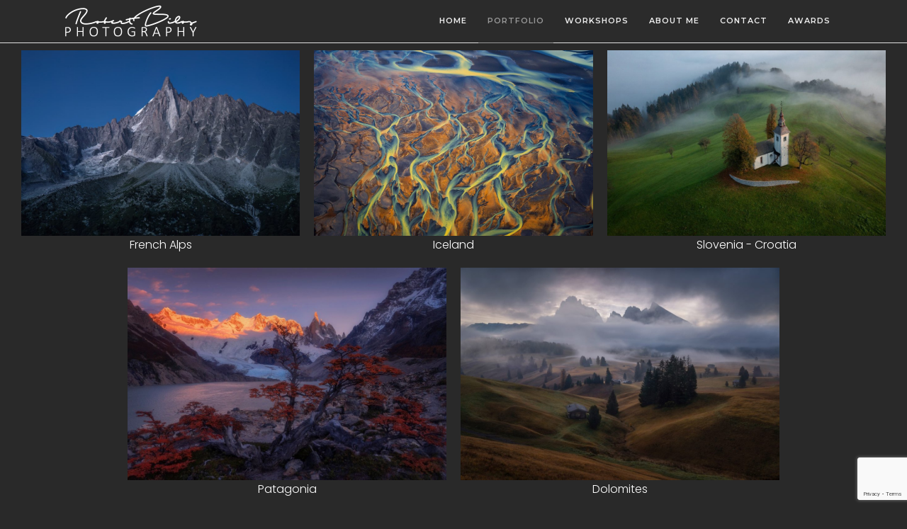

--- FILE ---
content_type: text/html; charset=utf-8
request_url: https://www.google.com/recaptcha/api2/anchor?ar=1&k=6Lc9XZoUAAAAADGgwhMnGCQb0uK9TcxZAjXutUCh&co=aHR0cHM6Ly9yb2JlcnRiaWxvcy5jb206NDQz&hl=en&v=9TiwnJFHeuIw_s0wSd3fiKfN&size=invisible&anchor-ms=20000&execute-ms=30000&cb=py8khpmrokn1
body_size: 48321
content:
<!DOCTYPE HTML><html dir="ltr" lang="en"><head><meta http-equiv="Content-Type" content="text/html; charset=UTF-8">
<meta http-equiv="X-UA-Compatible" content="IE=edge">
<title>reCAPTCHA</title>
<style type="text/css">
/* cyrillic-ext */
@font-face {
  font-family: 'Roboto';
  font-style: normal;
  font-weight: 400;
  font-stretch: 100%;
  src: url(//fonts.gstatic.com/s/roboto/v48/KFO7CnqEu92Fr1ME7kSn66aGLdTylUAMa3GUBHMdazTgWw.woff2) format('woff2');
  unicode-range: U+0460-052F, U+1C80-1C8A, U+20B4, U+2DE0-2DFF, U+A640-A69F, U+FE2E-FE2F;
}
/* cyrillic */
@font-face {
  font-family: 'Roboto';
  font-style: normal;
  font-weight: 400;
  font-stretch: 100%;
  src: url(//fonts.gstatic.com/s/roboto/v48/KFO7CnqEu92Fr1ME7kSn66aGLdTylUAMa3iUBHMdazTgWw.woff2) format('woff2');
  unicode-range: U+0301, U+0400-045F, U+0490-0491, U+04B0-04B1, U+2116;
}
/* greek-ext */
@font-face {
  font-family: 'Roboto';
  font-style: normal;
  font-weight: 400;
  font-stretch: 100%;
  src: url(//fonts.gstatic.com/s/roboto/v48/KFO7CnqEu92Fr1ME7kSn66aGLdTylUAMa3CUBHMdazTgWw.woff2) format('woff2');
  unicode-range: U+1F00-1FFF;
}
/* greek */
@font-face {
  font-family: 'Roboto';
  font-style: normal;
  font-weight: 400;
  font-stretch: 100%;
  src: url(//fonts.gstatic.com/s/roboto/v48/KFO7CnqEu92Fr1ME7kSn66aGLdTylUAMa3-UBHMdazTgWw.woff2) format('woff2');
  unicode-range: U+0370-0377, U+037A-037F, U+0384-038A, U+038C, U+038E-03A1, U+03A3-03FF;
}
/* math */
@font-face {
  font-family: 'Roboto';
  font-style: normal;
  font-weight: 400;
  font-stretch: 100%;
  src: url(//fonts.gstatic.com/s/roboto/v48/KFO7CnqEu92Fr1ME7kSn66aGLdTylUAMawCUBHMdazTgWw.woff2) format('woff2');
  unicode-range: U+0302-0303, U+0305, U+0307-0308, U+0310, U+0312, U+0315, U+031A, U+0326-0327, U+032C, U+032F-0330, U+0332-0333, U+0338, U+033A, U+0346, U+034D, U+0391-03A1, U+03A3-03A9, U+03B1-03C9, U+03D1, U+03D5-03D6, U+03F0-03F1, U+03F4-03F5, U+2016-2017, U+2034-2038, U+203C, U+2040, U+2043, U+2047, U+2050, U+2057, U+205F, U+2070-2071, U+2074-208E, U+2090-209C, U+20D0-20DC, U+20E1, U+20E5-20EF, U+2100-2112, U+2114-2115, U+2117-2121, U+2123-214F, U+2190, U+2192, U+2194-21AE, U+21B0-21E5, U+21F1-21F2, U+21F4-2211, U+2213-2214, U+2216-22FF, U+2308-230B, U+2310, U+2319, U+231C-2321, U+2336-237A, U+237C, U+2395, U+239B-23B7, U+23D0, U+23DC-23E1, U+2474-2475, U+25AF, U+25B3, U+25B7, U+25BD, U+25C1, U+25CA, U+25CC, U+25FB, U+266D-266F, U+27C0-27FF, U+2900-2AFF, U+2B0E-2B11, U+2B30-2B4C, U+2BFE, U+3030, U+FF5B, U+FF5D, U+1D400-1D7FF, U+1EE00-1EEFF;
}
/* symbols */
@font-face {
  font-family: 'Roboto';
  font-style: normal;
  font-weight: 400;
  font-stretch: 100%;
  src: url(//fonts.gstatic.com/s/roboto/v48/KFO7CnqEu92Fr1ME7kSn66aGLdTylUAMaxKUBHMdazTgWw.woff2) format('woff2');
  unicode-range: U+0001-000C, U+000E-001F, U+007F-009F, U+20DD-20E0, U+20E2-20E4, U+2150-218F, U+2190, U+2192, U+2194-2199, U+21AF, U+21E6-21F0, U+21F3, U+2218-2219, U+2299, U+22C4-22C6, U+2300-243F, U+2440-244A, U+2460-24FF, U+25A0-27BF, U+2800-28FF, U+2921-2922, U+2981, U+29BF, U+29EB, U+2B00-2BFF, U+4DC0-4DFF, U+FFF9-FFFB, U+10140-1018E, U+10190-1019C, U+101A0, U+101D0-101FD, U+102E0-102FB, U+10E60-10E7E, U+1D2C0-1D2D3, U+1D2E0-1D37F, U+1F000-1F0FF, U+1F100-1F1AD, U+1F1E6-1F1FF, U+1F30D-1F30F, U+1F315, U+1F31C, U+1F31E, U+1F320-1F32C, U+1F336, U+1F378, U+1F37D, U+1F382, U+1F393-1F39F, U+1F3A7-1F3A8, U+1F3AC-1F3AF, U+1F3C2, U+1F3C4-1F3C6, U+1F3CA-1F3CE, U+1F3D4-1F3E0, U+1F3ED, U+1F3F1-1F3F3, U+1F3F5-1F3F7, U+1F408, U+1F415, U+1F41F, U+1F426, U+1F43F, U+1F441-1F442, U+1F444, U+1F446-1F449, U+1F44C-1F44E, U+1F453, U+1F46A, U+1F47D, U+1F4A3, U+1F4B0, U+1F4B3, U+1F4B9, U+1F4BB, U+1F4BF, U+1F4C8-1F4CB, U+1F4D6, U+1F4DA, U+1F4DF, U+1F4E3-1F4E6, U+1F4EA-1F4ED, U+1F4F7, U+1F4F9-1F4FB, U+1F4FD-1F4FE, U+1F503, U+1F507-1F50B, U+1F50D, U+1F512-1F513, U+1F53E-1F54A, U+1F54F-1F5FA, U+1F610, U+1F650-1F67F, U+1F687, U+1F68D, U+1F691, U+1F694, U+1F698, U+1F6AD, U+1F6B2, U+1F6B9-1F6BA, U+1F6BC, U+1F6C6-1F6CF, U+1F6D3-1F6D7, U+1F6E0-1F6EA, U+1F6F0-1F6F3, U+1F6F7-1F6FC, U+1F700-1F7FF, U+1F800-1F80B, U+1F810-1F847, U+1F850-1F859, U+1F860-1F887, U+1F890-1F8AD, U+1F8B0-1F8BB, U+1F8C0-1F8C1, U+1F900-1F90B, U+1F93B, U+1F946, U+1F984, U+1F996, U+1F9E9, U+1FA00-1FA6F, U+1FA70-1FA7C, U+1FA80-1FA89, U+1FA8F-1FAC6, U+1FACE-1FADC, U+1FADF-1FAE9, U+1FAF0-1FAF8, U+1FB00-1FBFF;
}
/* vietnamese */
@font-face {
  font-family: 'Roboto';
  font-style: normal;
  font-weight: 400;
  font-stretch: 100%;
  src: url(//fonts.gstatic.com/s/roboto/v48/KFO7CnqEu92Fr1ME7kSn66aGLdTylUAMa3OUBHMdazTgWw.woff2) format('woff2');
  unicode-range: U+0102-0103, U+0110-0111, U+0128-0129, U+0168-0169, U+01A0-01A1, U+01AF-01B0, U+0300-0301, U+0303-0304, U+0308-0309, U+0323, U+0329, U+1EA0-1EF9, U+20AB;
}
/* latin-ext */
@font-face {
  font-family: 'Roboto';
  font-style: normal;
  font-weight: 400;
  font-stretch: 100%;
  src: url(//fonts.gstatic.com/s/roboto/v48/KFO7CnqEu92Fr1ME7kSn66aGLdTylUAMa3KUBHMdazTgWw.woff2) format('woff2');
  unicode-range: U+0100-02BA, U+02BD-02C5, U+02C7-02CC, U+02CE-02D7, U+02DD-02FF, U+0304, U+0308, U+0329, U+1D00-1DBF, U+1E00-1E9F, U+1EF2-1EFF, U+2020, U+20A0-20AB, U+20AD-20C0, U+2113, U+2C60-2C7F, U+A720-A7FF;
}
/* latin */
@font-face {
  font-family: 'Roboto';
  font-style: normal;
  font-weight: 400;
  font-stretch: 100%;
  src: url(//fonts.gstatic.com/s/roboto/v48/KFO7CnqEu92Fr1ME7kSn66aGLdTylUAMa3yUBHMdazQ.woff2) format('woff2');
  unicode-range: U+0000-00FF, U+0131, U+0152-0153, U+02BB-02BC, U+02C6, U+02DA, U+02DC, U+0304, U+0308, U+0329, U+2000-206F, U+20AC, U+2122, U+2191, U+2193, U+2212, U+2215, U+FEFF, U+FFFD;
}
/* cyrillic-ext */
@font-face {
  font-family: 'Roboto';
  font-style: normal;
  font-weight: 500;
  font-stretch: 100%;
  src: url(//fonts.gstatic.com/s/roboto/v48/KFO7CnqEu92Fr1ME7kSn66aGLdTylUAMa3GUBHMdazTgWw.woff2) format('woff2');
  unicode-range: U+0460-052F, U+1C80-1C8A, U+20B4, U+2DE0-2DFF, U+A640-A69F, U+FE2E-FE2F;
}
/* cyrillic */
@font-face {
  font-family: 'Roboto';
  font-style: normal;
  font-weight: 500;
  font-stretch: 100%;
  src: url(//fonts.gstatic.com/s/roboto/v48/KFO7CnqEu92Fr1ME7kSn66aGLdTylUAMa3iUBHMdazTgWw.woff2) format('woff2');
  unicode-range: U+0301, U+0400-045F, U+0490-0491, U+04B0-04B1, U+2116;
}
/* greek-ext */
@font-face {
  font-family: 'Roboto';
  font-style: normal;
  font-weight: 500;
  font-stretch: 100%;
  src: url(//fonts.gstatic.com/s/roboto/v48/KFO7CnqEu92Fr1ME7kSn66aGLdTylUAMa3CUBHMdazTgWw.woff2) format('woff2');
  unicode-range: U+1F00-1FFF;
}
/* greek */
@font-face {
  font-family: 'Roboto';
  font-style: normal;
  font-weight: 500;
  font-stretch: 100%;
  src: url(//fonts.gstatic.com/s/roboto/v48/KFO7CnqEu92Fr1ME7kSn66aGLdTylUAMa3-UBHMdazTgWw.woff2) format('woff2');
  unicode-range: U+0370-0377, U+037A-037F, U+0384-038A, U+038C, U+038E-03A1, U+03A3-03FF;
}
/* math */
@font-face {
  font-family: 'Roboto';
  font-style: normal;
  font-weight: 500;
  font-stretch: 100%;
  src: url(//fonts.gstatic.com/s/roboto/v48/KFO7CnqEu92Fr1ME7kSn66aGLdTylUAMawCUBHMdazTgWw.woff2) format('woff2');
  unicode-range: U+0302-0303, U+0305, U+0307-0308, U+0310, U+0312, U+0315, U+031A, U+0326-0327, U+032C, U+032F-0330, U+0332-0333, U+0338, U+033A, U+0346, U+034D, U+0391-03A1, U+03A3-03A9, U+03B1-03C9, U+03D1, U+03D5-03D6, U+03F0-03F1, U+03F4-03F5, U+2016-2017, U+2034-2038, U+203C, U+2040, U+2043, U+2047, U+2050, U+2057, U+205F, U+2070-2071, U+2074-208E, U+2090-209C, U+20D0-20DC, U+20E1, U+20E5-20EF, U+2100-2112, U+2114-2115, U+2117-2121, U+2123-214F, U+2190, U+2192, U+2194-21AE, U+21B0-21E5, U+21F1-21F2, U+21F4-2211, U+2213-2214, U+2216-22FF, U+2308-230B, U+2310, U+2319, U+231C-2321, U+2336-237A, U+237C, U+2395, U+239B-23B7, U+23D0, U+23DC-23E1, U+2474-2475, U+25AF, U+25B3, U+25B7, U+25BD, U+25C1, U+25CA, U+25CC, U+25FB, U+266D-266F, U+27C0-27FF, U+2900-2AFF, U+2B0E-2B11, U+2B30-2B4C, U+2BFE, U+3030, U+FF5B, U+FF5D, U+1D400-1D7FF, U+1EE00-1EEFF;
}
/* symbols */
@font-face {
  font-family: 'Roboto';
  font-style: normal;
  font-weight: 500;
  font-stretch: 100%;
  src: url(//fonts.gstatic.com/s/roboto/v48/KFO7CnqEu92Fr1ME7kSn66aGLdTylUAMaxKUBHMdazTgWw.woff2) format('woff2');
  unicode-range: U+0001-000C, U+000E-001F, U+007F-009F, U+20DD-20E0, U+20E2-20E4, U+2150-218F, U+2190, U+2192, U+2194-2199, U+21AF, U+21E6-21F0, U+21F3, U+2218-2219, U+2299, U+22C4-22C6, U+2300-243F, U+2440-244A, U+2460-24FF, U+25A0-27BF, U+2800-28FF, U+2921-2922, U+2981, U+29BF, U+29EB, U+2B00-2BFF, U+4DC0-4DFF, U+FFF9-FFFB, U+10140-1018E, U+10190-1019C, U+101A0, U+101D0-101FD, U+102E0-102FB, U+10E60-10E7E, U+1D2C0-1D2D3, U+1D2E0-1D37F, U+1F000-1F0FF, U+1F100-1F1AD, U+1F1E6-1F1FF, U+1F30D-1F30F, U+1F315, U+1F31C, U+1F31E, U+1F320-1F32C, U+1F336, U+1F378, U+1F37D, U+1F382, U+1F393-1F39F, U+1F3A7-1F3A8, U+1F3AC-1F3AF, U+1F3C2, U+1F3C4-1F3C6, U+1F3CA-1F3CE, U+1F3D4-1F3E0, U+1F3ED, U+1F3F1-1F3F3, U+1F3F5-1F3F7, U+1F408, U+1F415, U+1F41F, U+1F426, U+1F43F, U+1F441-1F442, U+1F444, U+1F446-1F449, U+1F44C-1F44E, U+1F453, U+1F46A, U+1F47D, U+1F4A3, U+1F4B0, U+1F4B3, U+1F4B9, U+1F4BB, U+1F4BF, U+1F4C8-1F4CB, U+1F4D6, U+1F4DA, U+1F4DF, U+1F4E3-1F4E6, U+1F4EA-1F4ED, U+1F4F7, U+1F4F9-1F4FB, U+1F4FD-1F4FE, U+1F503, U+1F507-1F50B, U+1F50D, U+1F512-1F513, U+1F53E-1F54A, U+1F54F-1F5FA, U+1F610, U+1F650-1F67F, U+1F687, U+1F68D, U+1F691, U+1F694, U+1F698, U+1F6AD, U+1F6B2, U+1F6B9-1F6BA, U+1F6BC, U+1F6C6-1F6CF, U+1F6D3-1F6D7, U+1F6E0-1F6EA, U+1F6F0-1F6F3, U+1F6F7-1F6FC, U+1F700-1F7FF, U+1F800-1F80B, U+1F810-1F847, U+1F850-1F859, U+1F860-1F887, U+1F890-1F8AD, U+1F8B0-1F8BB, U+1F8C0-1F8C1, U+1F900-1F90B, U+1F93B, U+1F946, U+1F984, U+1F996, U+1F9E9, U+1FA00-1FA6F, U+1FA70-1FA7C, U+1FA80-1FA89, U+1FA8F-1FAC6, U+1FACE-1FADC, U+1FADF-1FAE9, U+1FAF0-1FAF8, U+1FB00-1FBFF;
}
/* vietnamese */
@font-face {
  font-family: 'Roboto';
  font-style: normal;
  font-weight: 500;
  font-stretch: 100%;
  src: url(//fonts.gstatic.com/s/roboto/v48/KFO7CnqEu92Fr1ME7kSn66aGLdTylUAMa3OUBHMdazTgWw.woff2) format('woff2');
  unicode-range: U+0102-0103, U+0110-0111, U+0128-0129, U+0168-0169, U+01A0-01A1, U+01AF-01B0, U+0300-0301, U+0303-0304, U+0308-0309, U+0323, U+0329, U+1EA0-1EF9, U+20AB;
}
/* latin-ext */
@font-face {
  font-family: 'Roboto';
  font-style: normal;
  font-weight: 500;
  font-stretch: 100%;
  src: url(//fonts.gstatic.com/s/roboto/v48/KFO7CnqEu92Fr1ME7kSn66aGLdTylUAMa3KUBHMdazTgWw.woff2) format('woff2');
  unicode-range: U+0100-02BA, U+02BD-02C5, U+02C7-02CC, U+02CE-02D7, U+02DD-02FF, U+0304, U+0308, U+0329, U+1D00-1DBF, U+1E00-1E9F, U+1EF2-1EFF, U+2020, U+20A0-20AB, U+20AD-20C0, U+2113, U+2C60-2C7F, U+A720-A7FF;
}
/* latin */
@font-face {
  font-family: 'Roboto';
  font-style: normal;
  font-weight: 500;
  font-stretch: 100%;
  src: url(//fonts.gstatic.com/s/roboto/v48/KFO7CnqEu92Fr1ME7kSn66aGLdTylUAMa3yUBHMdazQ.woff2) format('woff2');
  unicode-range: U+0000-00FF, U+0131, U+0152-0153, U+02BB-02BC, U+02C6, U+02DA, U+02DC, U+0304, U+0308, U+0329, U+2000-206F, U+20AC, U+2122, U+2191, U+2193, U+2212, U+2215, U+FEFF, U+FFFD;
}
/* cyrillic-ext */
@font-face {
  font-family: 'Roboto';
  font-style: normal;
  font-weight: 900;
  font-stretch: 100%;
  src: url(//fonts.gstatic.com/s/roboto/v48/KFO7CnqEu92Fr1ME7kSn66aGLdTylUAMa3GUBHMdazTgWw.woff2) format('woff2');
  unicode-range: U+0460-052F, U+1C80-1C8A, U+20B4, U+2DE0-2DFF, U+A640-A69F, U+FE2E-FE2F;
}
/* cyrillic */
@font-face {
  font-family: 'Roboto';
  font-style: normal;
  font-weight: 900;
  font-stretch: 100%;
  src: url(//fonts.gstatic.com/s/roboto/v48/KFO7CnqEu92Fr1ME7kSn66aGLdTylUAMa3iUBHMdazTgWw.woff2) format('woff2');
  unicode-range: U+0301, U+0400-045F, U+0490-0491, U+04B0-04B1, U+2116;
}
/* greek-ext */
@font-face {
  font-family: 'Roboto';
  font-style: normal;
  font-weight: 900;
  font-stretch: 100%;
  src: url(//fonts.gstatic.com/s/roboto/v48/KFO7CnqEu92Fr1ME7kSn66aGLdTylUAMa3CUBHMdazTgWw.woff2) format('woff2');
  unicode-range: U+1F00-1FFF;
}
/* greek */
@font-face {
  font-family: 'Roboto';
  font-style: normal;
  font-weight: 900;
  font-stretch: 100%;
  src: url(//fonts.gstatic.com/s/roboto/v48/KFO7CnqEu92Fr1ME7kSn66aGLdTylUAMa3-UBHMdazTgWw.woff2) format('woff2');
  unicode-range: U+0370-0377, U+037A-037F, U+0384-038A, U+038C, U+038E-03A1, U+03A3-03FF;
}
/* math */
@font-face {
  font-family: 'Roboto';
  font-style: normal;
  font-weight: 900;
  font-stretch: 100%;
  src: url(//fonts.gstatic.com/s/roboto/v48/KFO7CnqEu92Fr1ME7kSn66aGLdTylUAMawCUBHMdazTgWw.woff2) format('woff2');
  unicode-range: U+0302-0303, U+0305, U+0307-0308, U+0310, U+0312, U+0315, U+031A, U+0326-0327, U+032C, U+032F-0330, U+0332-0333, U+0338, U+033A, U+0346, U+034D, U+0391-03A1, U+03A3-03A9, U+03B1-03C9, U+03D1, U+03D5-03D6, U+03F0-03F1, U+03F4-03F5, U+2016-2017, U+2034-2038, U+203C, U+2040, U+2043, U+2047, U+2050, U+2057, U+205F, U+2070-2071, U+2074-208E, U+2090-209C, U+20D0-20DC, U+20E1, U+20E5-20EF, U+2100-2112, U+2114-2115, U+2117-2121, U+2123-214F, U+2190, U+2192, U+2194-21AE, U+21B0-21E5, U+21F1-21F2, U+21F4-2211, U+2213-2214, U+2216-22FF, U+2308-230B, U+2310, U+2319, U+231C-2321, U+2336-237A, U+237C, U+2395, U+239B-23B7, U+23D0, U+23DC-23E1, U+2474-2475, U+25AF, U+25B3, U+25B7, U+25BD, U+25C1, U+25CA, U+25CC, U+25FB, U+266D-266F, U+27C0-27FF, U+2900-2AFF, U+2B0E-2B11, U+2B30-2B4C, U+2BFE, U+3030, U+FF5B, U+FF5D, U+1D400-1D7FF, U+1EE00-1EEFF;
}
/* symbols */
@font-face {
  font-family: 'Roboto';
  font-style: normal;
  font-weight: 900;
  font-stretch: 100%;
  src: url(//fonts.gstatic.com/s/roboto/v48/KFO7CnqEu92Fr1ME7kSn66aGLdTylUAMaxKUBHMdazTgWw.woff2) format('woff2');
  unicode-range: U+0001-000C, U+000E-001F, U+007F-009F, U+20DD-20E0, U+20E2-20E4, U+2150-218F, U+2190, U+2192, U+2194-2199, U+21AF, U+21E6-21F0, U+21F3, U+2218-2219, U+2299, U+22C4-22C6, U+2300-243F, U+2440-244A, U+2460-24FF, U+25A0-27BF, U+2800-28FF, U+2921-2922, U+2981, U+29BF, U+29EB, U+2B00-2BFF, U+4DC0-4DFF, U+FFF9-FFFB, U+10140-1018E, U+10190-1019C, U+101A0, U+101D0-101FD, U+102E0-102FB, U+10E60-10E7E, U+1D2C0-1D2D3, U+1D2E0-1D37F, U+1F000-1F0FF, U+1F100-1F1AD, U+1F1E6-1F1FF, U+1F30D-1F30F, U+1F315, U+1F31C, U+1F31E, U+1F320-1F32C, U+1F336, U+1F378, U+1F37D, U+1F382, U+1F393-1F39F, U+1F3A7-1F3A8, U+1F3AC-1F3AF, U+1F3C2, U+1F3C4-1F3C6, U+1F3CA-1F3CE, U+1F3D4-1F3E0, U+1F3ED, U+1F3F1-1F3F3, U+1F3F5-1F3F7, U+1F408, U+1F415, U+1F41F, U+1F426, U+1F43F, U+1F441-1F442, U+1F444, U+1F446-1F449, U+1F44C-1F44E, U+1F453, U+1F46A, U+1F47D, U+1F4A3, U+1F4B0, U+1F4B3, U+1F4B9, U+1F4BB, U+1F4BF, U+1F4C8-1F4CB, U+1F4D6, U+1F4DA, U+1F4DF, U+1F4E3-1F4E6, U+1F4EA-1F4ED, U+1F4F7, U+1F4F9-1F4FB, U+1F4FD-1F4FE, U+1F503, U+1F507-1F50B, U+1F50D, U+1F512-1F513, U+1F53E-1F54A, U+1F54F-1F5FA, U+1F610, U+1F650-1F67F, U+1F687, U+1F68D, U+1F691, U+1F694, U+1F698, U+1F6AD, U+1F6B2, U+1F6B9-1F6BA, U+1F6BC, U+1F6C6-1F6CF, U+1F6D3-1F6D7, U+1F6E0-1F6EA, U+1F6F0-1F6F3, U+1F6F7-1F6FC, U+1F700-1F7FF, U+1F800-1F80B, U+1F810-1F847, U+1F850-1F859, U+1F860-1F887, U+1F890-1F8AD, U+1F8B0-1F8BB, U+1F8C0-1F8C1, U+1F900-1F90B, U+1F93B, U+1F946, U+1F984, U+1F996, U+1F9E9, U+1FA00-1FA6F, U+1FA70-1FA7C, U+1FA80-1FA89, U+1FA8F-1FAC6, U+1FACE-1FADC, U+1FADF-1FAE9, U+1FAF0-1FAF8, U+1FB00-1FBFF;
}
/* vietnamese */
@font-face {
  font-family: 'Roboto';
  font-style: normal;
  font-weight: 900;
  font-stretch: 100%;
  src: url(//fonts.gstatic.com/s/roboto/v48/KFO7CnqEu92Fr1ME7kSn66aGLdTylUAMa3OUBHMdazTgWw.woff2) format('woff2');
  unicode-range: U+0102-0103, U+0110-0111, U+0128-0129, U+0168-0169, U+01A0-01A1, U+01AF-01B0, U+0300-0301, U+0303-0304, U+0308-0309, U+0323, U+0329, U+1EA0-1EF9, U+20AB;
}
/* latin-ext */
@font-face {
  font-family: 'Roboto';
  font-style: normal;
  font-weight: 900;
  font-stretch: 100%;
  src: url(//fonts.gstatic.com/s/roboto/v48/KFO7CnqEu92Fr1ME7kSn66aGLdTylUAMa3KUBHMdazTgWw.woff2) format('woff2');
  unicode-range: U+0100-02BA, U+02BD-02C5, U+02C7-02CC, U+02CE-02D7, U+02DD-02FF, U+0304, U+0308, U+0329, U+1D00-1DBF, U+1E00-1E9F, U+1EF2-1EFF, U+2020, U+20A0-20AB, U+20AD-20C0, U+2113, U+2C60-2C7F, U+A720-A7FF;
}
/* latin */
@font-face {
  font-family: 'Roboto';
  font-style: normal;
  font-weight: 900;
  font-stretch: 100%;
  src: url(//fonts.gstatic.com/s/roboto/v48/KFO7CnqEu92Fr1ME7kSn66aGLdTylUAMa3yUBHMdazQ.woff2) format('woff2');
  unicode-range: U+0000-00FF, U+0131, U+0152-0153, U+02BB-02BC, U+02C6, U+02DA, U+02DC, U+0304, U+0308, U+0329, U+2000-206F, U+20AC, U+2122, U+2191, U+2193, U+2212, U+2215, U+FEFF, U+FFFD;
}

</style>
<link rel="stylesheet" type="text/css" href="https://www.gstatic.com/recaptcha/releases/9TiwnJFHeuIw_s0wSd3fiKfN/styles__ltr.css">
<script nonce="ysLRGM-X8aXvSLRM-h8hxw" type="text/javascript">window['__recaptcha_api'] = 'https://www.google.com/recaptcha/api2/';</script>
<script type="text/javascript" src="https://www.gstatic.com/recaptcha/releases/9TiwnJFHeuIw_s0wSd3fiKfN/recaptcha__en.js" nonce="ysLRGM-X8aXvSLRM-h8hxw">
      
    </script></head>
<body><div id="rc-anchor-alert" class="rc-anchor-alert"></div>
<input type="hidden" id="recaptcha-token" value="[base64]">
<script type="text/javascript" nonce="ysLRGM-X8aXvSLRM-h8hxw">
      recaptcha.anchor.Main.init("[\x22ainput\x22,[\x22bgdata\x22,\x22\x22,\[base64]/[base64]/[base64]/[base64]/cjw8ejpyPj4+eil9Y2F0Y2gobCl7dGhyb3cgbDt9fSxIPWZ1bmN0aW9uKHcsdCx6KXtpZih3PT0xOTR8fHc9PTIwOCl0LnZbd10/dC52W3ddLmNvbmNhdCh6KTp0LnZbd109b2Yoeix0KTtlbHNle2lmKHQuYkImJnchPTMxNylyZXR1cm47dz09NjZ8fHc9PTEyMnx8dz09NDcwfHx3PT00NHx8dz09NDE2fHx3PT0zOTd8fHc9PTQyMXx8dz09Njh8fHc9PTcwfHx3PT0xODQ/[base64]/[base64]/[base64]/bmV3IGRbVl0oSlswXSk6cD09Mj9uZXcgZFtWXShKWzBdLEpbMV0pOnA9PTM/bmV3IGRbVl0oSlswXSxKWzFdLEpbMl0pOnA9PTQ/[base64]/[base64]/[base64]/[base64]\x22,\[base64]\\u003d\x22,\x22wooAbMKdYcKzMTDDlGDDmsKvPcOGa8O6ZcKAUnFHw6o2wosSw6JFcsO/w7fCqU3DlMODw4PCn8KCw5rCi8KMw6fCpsOgw7/[base64]/DgMKGw6/DjMKgwpfCnxXCnBrClHN/MFjDpSvClATCiMOlIcKVbVIvIFvChMOYOVnDtsOuw7TDuMOlDQUlwqfDhTXDrcK8w75fw6AqBsKtOsKkYMKELzfDkn3CrMOqNHFhw7d5wp50woXDqncDfkc5J8Orw6F/dDHCjcKTcMKmF8Kzw4Bfw6PDkAfCmknCtjXDgMKFGMKsGXpWCCxKSMK1CMOwFMOHJ2Q4w4/Ctn/DhMO8QsKFwrfCkcOzwrpdWsK8wo3CtibCtMKBwpDCoRV7wqROw6jCrsKdw4rCim3Dng84wrvCh8KQw4IMwr7Dmy0ewrPCr2xJCMOVLMOnw65Ew6lmw53CmMOKEA12w6xfw4nCmX7DkHHDkVHDk1gUw5lyVsK2QW/DiCACdXcgWcKEwqbCmA5lw7/DoMO7w5zDs0tHNWEew7zDomHDtUUvCwRfTsKmwpYEesOlw57DhAs5DMOQwrvCkcKIc8OfIMOZwphKTsOWHRg8WMOyw7XCpMKxwrFrw707X37CnwzDv8KAw5HDrcOhIxJrYWoxKVXDjWnCnC/DnChKwpTChkPCuDbCkMKpw40CwpY7IX9NBMOqw63Dhy00wpPCrCNAwqrCs3wHw4UGw7thw6kOwrPCjsOfLsOswpNEaXhLw5PDjF/[base64]/DoSrCnsK/W2FKwoTCgCzCpWTCtDBJPMKUSMOMDV7Dt8KKwrzDusKqTzbCgWU4L8OVG8ODwopiw7zCksO2LMKzw4nCkzPCsjjCvnEBb8KaSyMVw5XChQxHT8OmwrbCq2zDrSwswq1qwq0YI1HCpn/[base64]/CmS8/ZnQ5wqzClSfDtsKVIxswDF7DisKITB/Dmw3DgE/[base64]/CuTA6wrHCpDDCvTAgFWI1woHClCHCvMOObhVpNcOTLWnDusOnw43DgmvCocKsazQMw4Jjw4RTaSDDvXDDnMOFw7E9w6/ChA3Duyt5wrnDhSZDC0YlwoopwpzDscOrw7UYw55DZ8Owa38CAANdZkfClMKvw6JNwoM1w6nDq8O2NsKAasKmA2fCh2jDqcOhPD4xC2Rmw7lUOTrDqMKTGcKTw7TDu3LCscObwp3Dg8KvwonDrjzCpcKsUHTDocK4wqTDosKYw5/[base64]/Ckjgpwp1Bw6vDrx5swrLCkE85wpzDgFJsIsOLwr5Sw6/DsH3CuHk9wpHCpcOYw5zCosKsw7R+G1tFcGjChC19asKQWHrDq8K9bwVnTcO9wosnVzkCf8Oaw5DDkTPDmMOTZMO2WsOmJcKdw7J+QyccaAgeXDtDwqvDh0QrIQNcw45/[base64]/CuWPDpcOlw4ZBTMKzAcKlw45CAsOGA8OAw6/ClVfCrcO9w7YFb8OzVRsbCMOLwr7ClcOPw5rCoV1+wqBPw4/ChGgsHR5fwpTCuAzDmH0TS34mFRlbw5rDsh05LTVSUMKEwrcsw4TCocOTWMO8wp1IJcKVOsKPcURww5DCvCjDisKnw4XCiXvDrEHDszI+TgQHWSQZUcKJwphmw4tYMgg2w7nCoxxbw7vDmmkywohcOwzCiWAzw6vCscKhw5lcGV/[base64]/DkXhgEjoTDVEEw6jDvRFFTBLCl112wo3Di8OQw4ZpFcOhwrHDkmQoAMO2PDXCnD/CtU0zwr/CuMKtNjJlw4/DjT/CnMOYJcKdw7g0wroRw7g4V8OzO8Kbw5HCtsKwFjRRw7DDusKHw6Q4dcOgw7nCsxPCm8O/w4YwwpHDlcKywp7DpsKkw5XDqMOow5Ffw7/[base64]/w4rCvVPCmXbCm8K0UcKaMz1VCj4Ew77DhcK5w6bComVuegvCkToCEcObXkR3cTXDom7DqnEgwoY9wpQvQMKpwqhrw5ghwrRgcsO0ZW8uODbCsU/[base64]/EcKzDHnDlDh/wr5JwqPDoMOsf8K1IcO/wrlVw5bCrsKnQ8KvUsOqa8KeMRUgw4XCscKZKATCpBzDk8KHQFYidi0/LgHCmMOdM8OLw4RnA8K4w5hjNHLCoyvCnHzCgXLCncOESgvDksOKGcKNw48HXcKyBjbCuMKWFBA8VsKMIDFIw6REXMOaXS3DmsKlwojCpDVTdMKpRi0Fwqg4w5vCqsO6FMK/[base64]/wo3DnsKiZ8KJwpXCgQXCp8O+w6h5wp4qTSPDgDE5wqZ4wpVlEUFxw6fCjsKqGcOkXn/DsnQHw5/DhsOqw5rDk2NHw5jDlsKCWsKTcxZEbRnDvSU9YMKuwrrDiUA0aV1/WxvCpETDsAUrwoE0CnPDoBbDpGZbFcOuw5HCoXXDlsOiZ24Ew4tdeW1mw6nDjMOGw4ImwpsLw59Hwq7Ctzs/cXjCoGANQsOCEcKewpXDgD3DgCzDvgt8VsKWwq8qOzHCksKHwr7DmBfDisKNwo3DiRpqCBfChUHDnMKiw6Aow6HCsigxwo/Dp0sCw7fDhEQQEsK2X8KrDMKzwr5xw5fDksO/PCHDiT3ClxLDgELDqV7DuzvDpjfCg8O2BcKuIsKyJsKsYknCi0dPwprCjEoLZVoPal/Di3PDt0LCp8KVS2hUwpZKwo5mw5/DoMO7emQuw7XCucKWwofDiMKzwp3Dv8OhWXDCmyINKsOLw4jDqgM7w61ERVXDtQJ7w5XDjMKRX03DuMK6f8OtwofDrgsPbsOOwp3CmhJ8G8Osw7AFw4xyw4/DnC/DqDsMLsOfw7oQw5c4w7NvPsOjVQXDn8K1w540W8Kre8KuJ27DncKhAjgJw4s5w7DCmMKeXyLCj8OPQMOrecKHeMO3T8KcOMOqwrvCrCB/wrt9UcO2G8Klw6F9wo4PZMOyGcKmVcO2c8KGwrovfjbDrX7DmcObwovDksO4bcKfw7PCt8KDw5J5dMKlDcOiw68mwpdyw454wrd/wo3DtMO8w5/DjmUmRsKsPcKcw41Vwq/[base64]/CiU7Dmz/DgSTCvsOdwqZywrxmw6ppeB7CjcOYw4PCosKlw6HCuHvDgsKYw7FWFjU4wrInw4ETZSjCoMO/w4cKw4d2KBbDgcKpQ8KsanoFw75WK2/CuMKZwpvDjMOqaFLClSfCiMOzRsKHDcOrw67CgsKOD2xKwqTCqsK7U8KfO3HDuiDCpMOgw6EPeVTDjhjDsMO4w63Dt3EKZsOjw5wiw4wLwo9cT0F9Bx4ew6HDmRgMFMKywq5FwqB1wrbCuMKMw67CpGgRwqMFwoUfSmhxwqt6wr0Awr7DijcSw5/CusO+wqZ1V8KTAsOqwowww4PChA/[base64]/w6QzNMOhw5bCsMOwH8OVSEnDgnoOf2FzZTvDmCrCmcKiPlJZwqHCiWJPwr3CssOVw4vDocKuBE7Cm3fDjw7DvHxMA8OYKBY6wqzCi8OdNMOaGEYRSMKnw5oXw4PDhcOILMKvdBHCnB3CvsK3PMO3AMK4w4csw7/[base64]/[base64]/w7/CncOTwphHw6TDg8KAw6zCtMKxAX5SN8Oow5xsw4HDnCFQJTrDuHMuF8OTw7zDmsOww6obYsOCAMOkZsK0w5zCgD8TJ8OAw4/Cr3vDjcOiHRUIwq/CshwFEsKxZR/[base64]/AMOfE8KUHSd+w5V4w5LDhcOCw6wFTMOXwpgBXsKYw7RHwpQoJmkZw6bCjcOpwpbCocKuYcKsw5ATworCu8OdwrZnwptBwqjDrkgQYwHDlsKrXMKmwplMScOXT8KJaBvDvMOGC0MbwoPDi8KNZMKGEH/Dmk/Co8KQbsOnH8OJeMOJwpATw6jDlExww40yV8Omw6zDoMOxdygzw47Cg8OGdcKRclkiwphqbcKawpltG8K+GMOfwrIzw7/CqGM9GsKsfsKOal/DgMOadMKOwr3Coy4fGF1vLn8qLCMxw67DlQBzSsKXw5bDscOyw53CtMKIQMOiwp3DqcO3w53DvT86d8OgTCvDpcOUwpIgwr/DuMOKHMOYYhfDsxHClnZHw7DCksKRw5wbNUkGBMODEHDCmsO/woDDliVxdcOiTCTDgFEBw7jDnsK0Rx/CtVJ5w6TCqinCoiZWJUfCqBIuGAYFLMKLw7TCgArDlcKNaWclwr0jwrjCnVYMNMKdOS3DuSoGw7LDqlYcWMOsw7TCtxtgRh7CnsKFXRcMezzCvm5Aw7oIw4sOJgZdw7Aef8OgKMKyZDE2NwZNwpfDt8O2UTPDnHsfUQXDvnI5d8O/[base64]/CvMKyw5sQBsOmwrjDsMKjwpLDl3HCliFbcxTCtsOnZwE1wp9fwp1+w6/DpwVzGcKNUn4YOkbCnMKDw63DkEldw4wJE0B/CD5uwoZ3Jg8Qw456w44XQTBJwpbDjMKCw7HDm8KSw487TsOowqbCmsKZAAbDtEbCncKQGsOVY8OYw6jDisO7aQ9bX1bClUg7FcOMbcKAS0E9dEUuwq5+wo/Dk8K6bxYwC8KjwobDrcOoC8OCwrbDrMKMIkTDpFtUw6YSRX5cw598w5LCv8KjA8KWXyIlScK7wo9eR1ZOc07DpMOqw6wsw6XDoAHDmwsUeX1/w5wZwrHDrMO5wrcWwojCsyTCpcO4LsOtw6/DssOpeDfCpxXCpsOIwpUvcCMDw4cswo5Kw5rCjVbDnjAlBcOadCxyw7LCnRfCuMOQLsO2NsOnR8KMwpHCiMONw5s4Omp5w4HCqsKzw6/[base64]/DnsOawojDiRTCp8OGwpVzw4vDnmzCtRAWw71gHcKdacKHVQ3DpMKtw6YpNMKQYBQyT8KYwpRtw5PCmHjDqMO+w5kjLBQNw5YjR0pgw7lzUsOAOzzDu8K9QVTCssKsEcK/[base64]/ClSHCnzNFf8K/w483wqLCvsOXWcO2WCDDn8OhM8KjC8KpwqbDs8KzGU1YTcOxwpDCu1TCoyEEwrYIF8KkwpPCmsKzBhAIKsOCwrnDtC4JA8KowrnClH/[base64]/CpinDoMOAbsOKwr3DtcO5w77Dv8Ohw7LDgG8jEMO6KVvDvF1qwpzCgz5kw5lxYGbCkzTDgUTCmcOwJsKfC8OyA8O8NF4AC1U1w6llCMKTwrjConRwwohew6bDsMOLVMKAw5hQw5TDoBDCmh4WCgPCk0TCqDNhw7Rlw6tdTWTCmcOkw6/CjsKaw6ouw7bDosOYw4VHwrMnXsO/[base64]/UggHAsOrwqbCrcOVFMO2R2QRCQPCicOGcsK1KMKCwqNDd8OLwq4nMcO9woAQGRgVZlxAajwhScO/EXLCm1vCsykBw7gbwrHCjcOpCGAYw7ZmOMKeworCjcKgw7XCrMODw5HDosO0RMORwqkpwrvCinLDhcKnT8OxRsKheh7DmG1tw4UQeMOgwrHDvVF/[base64]/DrWvCtAPDvCzCm8OBw6YVwpHDrVFyOjhQw7TDmULClDBKNVgHMMOnesKTRSzDq8O6Okw1czjDol7DmsOdwqAlwrTDj8Olw65Yw5Mcw4zCqijCqsKvdlzCvn/[base64]/DgQrDg8Okw4Raw6kIwo/[base64]/[base64]/[base64]/[base64]/CrMOdLMKVwrR+w6RUbDgSB8ORAsK3w4V1wpwfw4dLZ1BiOUrDvxjDgsKLwoRrw6oNwpvDm3xdEn7Ci18NPMOzEwlQY8KAA8Kmwp/DisODw5fDk30qaMOjw5PDjcOhbFTCviANw53DssOOPMOVElIqwoHDiAs4ByIPw7xywqgiI8KFBsKuMxLDqsKuRi7DhcO7CFLDocOqE3lTGDlRTMKmwrtRGn9cw5d1UQbDllBrPXpkU1tMXjjDt8KFwq/CrsOqL8OPBFXDpQjDjsO9AsK3w4HCvW0yBDN6w7DDicOzfFPDscKNw5ZWfcOMw5YPwqjCllXDlsOqRl1FOTN4YcK9Hic8w5vDiXrDoGbCmTXCiMKQw5bCm3BwdzwnwozDtAtvw513w600OMOBGB/[base64]/[base64]/Z8OHXMKEwqQUVMKFwq8+w5dBAkcrw54gw58YQcOZLzzDqhjCpBhvw4zDosKewpvCvMKHw47DrwbCqVTDlsKCYsK2w6jCpsKNO8KQw5DCkRRZwqAPPcKhwo8Twq1PwqrCs8KFHMKBwpBKwqQnaCrCt8O3wrbClDIgwpfCncKVPMOUwpQXwpvDn3/Du8KGwoHCgMKHCTzDlgDDtsOkw6gYwonDp8K9wo5mw4YqLlvDvm/[base64]/[base64]/Ct8KuMRzCsUDDncOCVsOQw7V9WWcPQzjDr2JRwqnDm1leasORwr/Cl8OyDisDwqQ5woDDuXjCuGgDwrMMT8Oeaj9ew5bDmHzCrRgGW0PCn1ZBY8KtdsO7wo/DhEA8w78pT8O5w5zCkMKmDcK7wq3DgcK7w6hVw7kaSMKzwrrDicK6ARtJYMO9YsOoI8OnwrRUenMPwp8bwooGUjtfKTLCqhg6McK/NywHJR4DwpREeMKOw5DDm8KbGhYPw5Z5AcKiAMOuwrYganrCu2oqZ8KQeynDrcOvF8ONwoZ2K8K3w5rDoTICw7cGw71iMsKjPAzCpMODGcKmwrnDgsOOwqciXEfChF/DkhYtw5gvw77CkMKuT1nDvMOlGxDDhMO/bsO7QwXCsllmw41hwrPCuiIEIcOWPDcrwpwkcsK+w47CkG3CqhvDkR3ChcOIw4vDlsKcWcKHekADwoFLe047T8O+blPChcKEFMKew7MfAxTDmBwiBXDDvsKKw6QGYMKWbQUHw7Ymwrsywq90w5bDgHfCncKAfBUiR8KaYMOQW8KWf25xwo/Dnlwhw5shHgnCkMOgwp4PWk9qw7Qmwp7Cr8KeIMKIXnU6ZV3CgsKbScOjXcOAcEQOG0nDmMK4T8Oyw5LDiy/Di2YFeXPCrz8df3Qzw4/DkmXDmB7DtXvCj8Ojwo3DpcOhGcOif8OzwrtwTVMfYMKUw7zCqcK6aMOfPFdmCsKPw68Dw5zDt38QwpzDv8KzwqE+wrYjw4HCvA3CmkTCo0PCssK3SMKyVBhkwp7DhXTDkBssWGPCrznCt8OIwrrDr8ORY0p/w4bDpcKTaQnCusOtw65zw792Y8OjBcKJJ8K0wq1hW8Omw5x3w4XDjm8LCxREEcO6woFiEMOPSRohKHgLUsKoY8Ofwqccw5sIwoVUZcOeHMKAfcOGDVjCgAt7w5Raw7fDqsKRDTpPbcKtwoByJX3DgirCuADDmxlcIAzCiCktc8KEMcKhZW3ClsKjwp/CrxrDmsK3w7c5fzR9w4JGw67DvzF/w67ChAUTRSfCscKOJDobwoR9wqNlw4/[base64]/CqsOOw4Edw7LDvMO5w63DsnTCocO7w6w6DRLDqMOXZgREMcKcw6MZw5svQyRzwolHwpYWA2zDvwtCHsKfH8KoS8KHwqxEw4xIwq3Cn2B6RDTDgV1LwrNDI34ONsKvw6/[base64]/Dlxcmwq04IcO1wo/DjMKSw6PDlCbDuToDN8K2dwsZw5nCsMK+YsOFw6N0w79rwpbDiVPDi8OkK8OXfllIwrVhw4UWSGs5wr18w73CuQI6w4gHe8OMwoLDlsKgwrN2QcOCShYewp0KBMKNw43DsF/DvmcjbiVLw6J4wq7DjcKGwpLDmcOMw5XCjMKGVMOIw6HDplwEYcKhR8KuwpFKw6TDmsOQVGbDo8OOJivCucK4ZcOQL31sw6vCnV3DonHDm8Okw4bDjMKVLWV/CMKxwr14bV1fwqDDqCEaZMKVw4XCuMKnFVLDrRJIbybCthjDlMKmwojCjSDCi8Kkw6jCsHfCnTzDtkdzT8OxDXg/B2HCliFBamsMwqrCscKrJV9RXyPChsOHwocpISwzWwTDqsOywoPDqsKvw7/CoBfDpMOEw4fCl013wofDncO9wpnCoMOTWGHDgsOHwoZBwrFgwoHDisOZwoJQw5dJIg9nOMO1FAPDhwjCo8OrccOIO8Omw5TDt8OuA8OAw5ZOK8OCDRPCqiYlw4cZWsOnf8KoXmEiw4waEMKvF0rDrsKFHC/[base64]/[base64]/CqAAswpDDskQiwpwEwpzDnMOlw7rCjMKjw6bDoHRXwpvDqhIRMGTCtMO2w4EwPmhYKUHCpS/Cu0x/wqRdw6fDjSArwpLCj27DnT/CscOheRrDhHjDmiw/cErCrsKFYndnw5XDlFXDgjDDm11uw5rDksOBwo7DnitKw6wtTsKXK8OGw7fCvcOFfMKNSMOPwovDisK/IMOlJsKVNMOtwovCpsKaw40RwpTDnC8gwr4+wr4awrguwpPDgzPDmR/DlsO5wr/CkHwlwqXDpsOmI1hiwonDoHfCiTbCgVjDs3JIwpI0w6wvw58EPgBQNVJ5PsOwKsOBwqUCw4LCi3BULh0Dw5TCrsOyEsOgXQsmwojDt8K7w7/DgMOrwokAw6DDlcOwY8OjwrvDtcOCQyccw6jCsn3CoGDCq2PCqzPCjyjCmy0mBGUVwoBcwoXDnk1kwr7DvcO1wpvDrcOXwrgdwqsEMcOPwqdwBnUuw75jGsOtw71sw4guA30Nw4MEexTCo8O+OicLwrzDvynCosKxwo7CqMKRwr/Du8KmA8KtAcKIwqsPOABJDBzCicKxYMOlQMOtA8KNwqnDhDDCnCvDqHZgcExcHsKycS3ChiTDvX/Dt8O2KsObLsOTwrI/VFbCocODw4jDusKIBsK0wr5Mw4/DnUPCnlh/MH5YworDsMOHw5XCpsKCw6gSw4BuD8K1RlzCssKewr4zw6zCv2TChnAQw6bDsFhPWsKQw7zCqUFnwr8zJcK2w5ttMnBzeCRoXsKWW28YQMO/wrIabk4+w5hYwoDDtsK4TsOPw5bDpTvDncKDVsKNwq8XPsOJw5tVwrQVUMOvXcO0b0nCp27DsnvCncKGZ8OIwq11esKuw69ATcO7McOAQCXDlsOqKhbCugLDjcK0QjHCkwFvwqwowonCosO8KhnDocKgw7NjwqjDhC/Co2TCmcK7eFAXDsOkdMOrwoLCu8KHVMOIKWpPAngiwo7CmTbDnMOqwrbCtcO5csKkFgzCkhh8wp7CnsOAwq3CnMKfGDTCl2Q5wo/CscKSw6R3dQnCnyozw5V4wrrCrjlmPsOefRLDrMKkwpV9bAkuasKWwosqw5DCiMO2wpw5wprCmy07w7AlbMO2W8O5wqRNw6jDlsK/woXCnEh7FhfDqHxYHMOow6/DiUsiJ8OiOMKuwonCnmF/[base64]/DmMOBX8Oew4PCvHHDiz4UAcKoZnx7VcKpLsKYwroHw7kVwrHCpMO+w7LCun4fw4LCvHY8esO6wrplFsO9bx00BMOUwoPDucKuw6vCkUTCssKIw57Dp1jDrXPDlD/DnsKqf1DDpTXCojLDsR5qwoV1wo5bwrHDmCIBwq3CgGB3w5fDvBTDiW/Cvh/DtsK2w4wwwqLDjsK2CA7Chk3DmgdoJ1TDgcOnwpDCkMO/NcKDw5p9wr7DrToPw73DoXdRTMKGw4PCmsKGC8KfwoAWwqDDicO/asKwwp/ChQHCs8O/[base64]/[base64]/CtcOXwoTDtcKUIWQ5w6tkw7ZsYcOYTA7Ds8O9cXTDgMO5MGnCmRzDlcK3LcOMXXcGwr/CtUI+w5YBwqQfwpTCrnbDm8K0NsKMw4cQFDsRK8OJTsKrJk/CuXBPw40RRn1xw5jCucKYbHjCkW/CgcKyKmLDncKiQjt8OcKcw7fCjhhCw4DDnMKjw67CqRUFDsOubBcQL18hw4RydEBVSsKJw7BIPShdU03DqMKsw7HCmsKuw6Jff1ICwqLClxzCtDDDq8Oyw7MfOMO1QnRww6VwGcKRwooOOsOuw48Owq/DuV7CssKBEsOkfcKyMMKqR8K3acO9wrgwMADDq1HDoBoiwqhzwpAbc1QcMMKjPMOTOcOqa8KmRsOrwrHCg3PCmcKiwq0+ecOKEsKfwrANK8KpRMOaw7fDmTARw48eXGTDrcKWacKKGsO/wqoEw7fCg8OWYjoEXMKIc8OfU8KmFyN8G8Kaw67CvjHDi8ObwrRiM8KOF0QuSMKZw4/[base64]/DvDnCosKAwp9/[base64]/w6/Cg8KnRSoQHWzDhxcQw5/DuF8bw5XDpcKMRcOvLEHCq8OnfwLCrGAiIh7DqsKdwqsCWMO5w5hLw5k2w6x1w6jDmcOSScOywoEtw5gGfMK6LMOfw6zDhcK5LnUJw4/Cpm1mQ0FJEMK7UD8owqPDrlTDggNLbMORQMK/fWDCshHDlsOawpHCjcOhw6EFfF3CkQF7wppndiA0HMKuQmxvAkPCoW5+aVYFbHJ/cHAoCUfDnTwDUcKtw4NKwrfCocKqP8KmwqUCw6hjaUnCkMOYwrl/GxXDoBVowoDDtMKgDMOXwpJ6C8KVwp/DucOsw6fDmWDCm8KHw4BQbw7DmcK4a8KGNcKtRRFFHDJMDxrCmsKFw6fCiBzDssOpwpdzXsOvwrdmFsOxcsOELcOGO3LDpXDDgsKjDkvDrsK3H0QTTcKhbDR/RcOqNX/[base64]/CncOMBndjw5HCvcOrw5I0w693EVV0cR9ALsKRw4FTw7YRw7LDgBRyw4Yrw55Lwr8dwq/CpMK/[base64]/[base64]/IMOuVMOsOChQwoIYLsK3wqTCqhdpIkfCoMKOwpZXDMK/VAzDo8KzKGZnw68ow4bDoBfCrXFTVSTDjcKYdsKCwoMuNwxuRF05YcKCwrpmGsOIbsKMfxMZw7bDlcKLw7UkFjzDrQjCvcKyJmFgQMKpSj7CgHzCqFpJVBs3wqvDtMK8wovCsCDDssOVwoYAG8KTw5vCkW7CkMKZRcKHw6E4RcK/wpvCoQ3CpDLCrsKiwpPCrTDDhMKLacOWw4HCmGkIOMK1wqZibMObbwxxZcKUw48rw7huwr7Dj10mwonDn3pneWBhDsKjHDYyPXbDn3R/fxB+OgRURmPDgHbDkxLCmSzCmsKEL1zDqizDsW9jw6/Dhj8gwrIdw6DDsE7Dg1FVVG7CgEwVwpPDokbDo8OEMULCu3YCwpR+LWHCsMO0w6p1w7nCgBdqJjsVwosdUcOLA1/Cm8OzwrgVTMKQBsKbw70fw7B4wp5Cw4DCqsKofBvCgT/[base64]/CtsOdKcKJe2wUDCHCp8O/w67DsABgcgtRR8O4fipgwpnChBnDlsOcw5/DicO0w7LDvT7DsAEPw5nCgBnDkV4Gw6rCi8KfQMKUw5zDtcKyw48PwpB9w5DCj1wNw4hew6tKe8KJwrfDg8ORa8KAwpjChUrCpsKnwp3Dm8KpLy/DsMOmwpwDwoUbw7UowoVAw6LCvgrCgcKuw47Cm8K6w5PDn8OAwrc3wqnDlnzDkXAawrDDrC/Cg8KWHw9adALDvkDDunkNAVIZw4PClsKLwpXDtMKaHsOkAid0w654w4NVw4XDjcKaw7ltLcKgT1U2bcOdw7cyw74EOgVtw7cQVcOUw5U0wr/CosKOw502woXCs8K9ScONJMKYYcKkwpfDp8KJwroadQ5ec243T8Kpw4TCpMOzwrrCjMOJwohGw7MSH1QvSyzCunZxw6cGPcOpw4LCj3DDmMKKVSLCgcKywpTCpsKKJcOhw4jDrcOrw6rCu0/CjmQLwoDCisKLwoY9w6YTwqrCtMKnw59kU8KmOsOPRMK/w43Din0bZG0Aw6/CqRkFwrTCicOyw4BKI8O9w5Bzw4/CncK2woBuwrM2NgpGKMKJw4twwqt4HG7Dk8KHPjwww68lMnfCjsOhw7xGZ8OFwp3DinZ9wrVUw63CrmvDi2N/w6zDoAY8LG1DIXBLccKNwpYMwqItd8KkwrYwwqdke0fCtsK+w5tbw7JUEsOpw6XDpjIVwqnDiyDDsx1wHUsfw7gPXMKnCsOlw7kbw584MMK4w7LCrWXCihjCgcOMw6rCpsOMYR3DigzCrRN8wrYmw4FDMSgTwq/DucOePUJqOMOFw5lpclMuwoNzPRrCrVJHd8OMwoF1wrhYFMK4eMKucisXw4rCuyRtEwMnecKhw7wVWsOMw47CuHh6w7zDiMOAwo5Gw6Bcw4zCjMKYwrvDjcOcNDHDpcKNwrJ4wqR/woZ0wrQEQ8Kdc8Kow6I/w5YBGl/[base64]/Dun/DpGfDkHMMwoV+wrgDw6VHwobCjDzCkBXDlABVw7Mjw54mw4/DmsKbwo/[base64]/EFrCh8O5fMOQTgkXV8ORRxMhH8OYw69Sw53DjBnChBbDp1AwOHUfNsKtw4vDt8OnaVHDt8K8OcOgF8OlwpHDkhcrSgZ1wrnDvsO1w5Zqw7vDi0jCmzLDoVo0wqLCn1fDmCTCjkYCwpQtJHUCw7DDhC/CuMKzw5/CtjbDj8O6FMKoMsO+w4MkWVkPw7tNwrE5RzTDn3nCgXPDgC7CrQjDsMOoM8OWwow5wrXDtUPDicOiwopywpPDg8O/AGVqK8OGMMOdwooPwqwdw7YIKG3DqyXDjMOAeDnCpMK6SU9TwqtLcsOqw6Ytw644YVoVwpvDuzrDoWDDpcOlTMKCMEDDu248AMKAw7vDtsOAwq/[base64]/CmcKOw67DohrCp8K3w5vDtBRKKm0OHmzComvDosOIw4B+wqBEFcK1wq3CucOdwoEEw5BYw4w8woJ0woRAKcO5QsKDIcOQF8KywogzNMOmd8OTw7PDsTbCusOvIUjCs8OWw71vwqtwf3oPSnLDizhvwoPCgsKRXnsyw5TChiHDlX8KfsKDAGN5WSo7EMKqZkF/MsOfMMOxcW7DpMONUFHDl8KvwpR9Z2HDo8KlwrrDsUPDqEfDvndDw5nDuMKqKsO3VsKiZR3Du8OhPcOBwrPDmEnCvGpkw6HCqMOWw4LCs1XDqz/[base64]/[base64]/LsK6w6M9ejQmRcOnwpPCkSsrA8K1w45COMKaC8O2woErwoMDwqs7w4nDsULCpsOzf8KpTMO2BDnDt8KNwqNPIEHDmnxGw6ZVw4DDnlERw6IVamdnXXrCpy8bBcKiNsKcw4ZzQcOLw6bCmMOawq4zIATChMKow5rDj8KVXsKmVVVjbXUGw7MXw5kTw45UwonCty/CisKAw6sTwpBAIcOpHQ/Clj9Jw7DCrMOYwpTCkwTCq1sSWsOpZsKOCsO6Z8OPWnXDnToDaGgrZ2fCjQ1yw53DjcOyZcKGwqk9WsODdcKCM8KbDXNkHmdHGX/Cs3cnwpUqw4DDgEUpasKpw7/CpsOURMOmwo9tWkdUFcOxw4nDhw/CpWDDl8K1f0ISwqItwq40b8OtW23CjsO+w7/[base64]/DpEvCgW1rC8OHIcKrZsKuwobDlcObLDpOwqLCkcOpQHYeGsKeInTChmcLwqFPXlRLSsOEQHjDoE7CusO5EcOQfw3CjVIyNsKDfMKSwo7Cq1hyZ8Opwp/CqsK8w4DDnj1Cw4VcNcOaw74AAUHDnxxPA2gcwpsKwoUYacKLNzpYTcKCckzDlm87ZcOQw5Aqw7/CkcO+aMKQw7XCgMKywqtkQTTCosK/wrXCqnjDoygowo0Lw7VWwqfDhVLCh8K4LcKtw4ZGS8KkasKiw7V5GsObw6t4w7vDkMKrw4TCtSnCvXB6ccO1w48kOQzCvMKrDMKsfMOJTQk/BH3CksKlehIsWsOUZMOSw6JdNFrDilkMThhUwoZBw4B5RsK1UcORw7fDig/CpUJ5cl/DihvCv8KdLcK9OBw3wpsnJGLCmUJRw5oow7/Cs8OrEGrCrmfDv8KpcMOIcsK5w6oZY8O2FsOyf1HDoHRrK8OUw4zDjwoMwpbDn8OEWcOrYMKgHSh+w6pzw6Uuw4IELg0PUGbChgfCk8OHHSsgw7LCv8OYwq/ClEx5w481wpDDmBHDkR5UwobCrMObUsOmPcKzw5BBIcKMwr4RwpDCvcKuYjoYJcO1L8Ojw4rDgWFmwosewqjCrUXDg1FNfsKnw6I1woF0XF7DssOtDULDqiEPRMKLM23DvHfCtXrDnwFnEsK5BcKuw5jDqcK8w7/DgMKvY8KFw7PCikDDkX/DkR17wr98w7dgwpQoBsKJw4HDssOcAsK1wpbCigXDpsKTXcOCwrvCs8OrwoPCrMKgw4YMwrgmw7U9SjbCvh/DhzAtecKWdMKoasK7wqPDtF96wqB9eEnChEUpwpQtFlzCm8KMwoTCucODwpnDvw4ew4LDpMOXW8OVw5kPwrIoAcK9w4lqYMKnwp/DhFnCk8KJw6HCjww3DcKSwohSYRPDkMKKKXvDh8OTLW1yf3jDrlPCsEIww7scV8KiX8Oaw6DCkMKvAxfDl8OEwozDncKNw5pwwqF6bcKOwp/ClcKcw4fDnnPCt8KfeCN6VFXDvsODwqY/WBVLwr7Dvl8rG8KEw6BNWMKiURTDoinCujvDh21GVAPDucOZw6NHIcO3TynDpcKFTlFQwrXCpcKjwpXDozzDnS8OwpwKMcKcZ8OHYxpNwqPCixvCm8OAOGHCtV5zwoHCocK4wrQUecO7a0HDisKEfSrCoGJRQcK9e8KdwpHChMKFYMKtIcO7Cnt2wp/Cm8KUwpPCqMK2LzzDk8Kmw5xuecKww7jDtcKcw4lXGlXDkcK/JDUSTiPDjcOHw67CqMKzfUg2KMOYGsOKwoZfwoAaI3DDrMOswqMXwpPClWzDjV7DsMKDbsKKbxMTK8OywqZ5wovDsDLDrcOrRsOBdznDl8KEXMKfw5picmgZKm5tRsKJVXvCtsKNRcOWw6bDksOEF8OCw6RKwo7CgMKbw60Sw4k3H8O/MQpZwr9MBsOPw5dOwp47w6bDg8OGwrnCvhXClsKMZMKcLlVFbWhWesOLW8OBw4dXw5LDi8KUwqXCncKkwo/Cm3l1Bxd4MB1Edy9Iw7bCqcKBNsOtVBLCuUjCjMO7wrXDuBTDm8K5wolRLDbDhSlBwo5GPsOaw4cZwqtLGGDDkMOBKcOfwqFpYxkTw6bCqMOOFyDCmsOhw7XDpQnCu8KhJFlKwrhMw59BdMKRwqpzcnPCu0ZWw5MJecOqWE/DoB/Drh3DklNAKMOta8OSQcKwF8KAaMOfw74gJnBVFjzCuMO4SzzDucKSw7/[base64]/[base64]/Dh8OXAsODf8OHFibDlmvCksO7B8OUwoF3w5/CqMKOwoDDrBYyAsO6D0DDn3/CkVrCjzDDpWovwq4tGcKVw7DDjMKqwpxkTWXCgHt/G1nDjcOgU8K6VgVfw7MoWcOiacOjwr7CiMORJi7DlMKtwqfDtzFtwpHCr8OOVsOsDsOCAhzCkMO9Y8OxWiY6w4U1wpvClcO1I8OjJcOtworDvD3CnQ9ZwqXDvgnCqH4/wpnDuxVRwqgJVTwXwqUHw6VSXR3DpQ3DpcKow6zChDjCssK0bsK2XG5lT8OWFcKDw6XDiWDCo8O6AMKEC23Cg8KfwovDgcKdLCnDkcOsUsKzw6AewobDq8KewoPCscO2XxHCgVjCkcKxw4Q5wofCl8OrDRozIksYwp/CuUQaNxLChgFBwqTDocK4wqgaNMOIw6d2wp9ZwpY3bjPCksKHwrtya8Khw5QzZMK+wppgwojCpCxmHcKqwpvCjsOPw7RAwrDDvTrCiGAMI0ggeGnDnsK6w4Jhf0VIw6TDo8OFwrHDv3/[base64]/CgzDDunTCunLDssKYB0zCtFtpNcOrw55ow67ClEvDiMO+O3nDoR7DqMOzRcO7OcKLwpzCnUkhw78IwpYfDMKZwodVwq/Dp2TDucKuN0rCjgBsRcOjFT7DpCQwPENoGMKqwq3DvcK6w5tyBATCl8O3ZWJRw6MCTlzDiVHDlsKJWMKkH8OcaMKiwqrDiCjCpgzCucOKw7RUw41bOsKkwpXCrwDDnUDDulvDvmrDlSvCmE/DlSI1b0bDpidYeBREbMKwZDHChMOQwrnDp8KFwoF5w4M+w5LDr1DDgkl3bsKFGi88aCPClsO8FzPCu8OWwr/[base64]/[base64]/CqQ/DnMO4w7lMdcK4bsKmwqd/JhHCikzCtHw1wpxiKTrCvcKKw7rDtgwPJDwHwoQYwqJewqU4OmTDuB/CoUE3wqhjw4V7w415w7PDuXTDhcKMwpzDvMKlbj0Sw5HCmCTCrMKUw7nCkyXCoEcGcGIKw5/CqhDDvSJvLMOuX8Opw64SGsOkw5XClsKRO8OFCHZzMiYgVcKBc8K9wr55cWnCo8O3wod3VH8Mw6YCDCvDlX3CimoFw5LChcOCKHTDkxAWXMOvY8Onw57DmhAqw4BVwp3CihtiUcO5wo7CmMONwqjDrsK9woEhMsKqwrUtwqXDlhFdV14FPMKPwpnDssOTwoXCh8O/BHIBdmZGCsK/wpdgw4BvwovCpsO+w4nCrVNWw5x4wrvDjcKAw6XCiMKYAj0RwogyNyMkwr3DmwdnwpF8w5nDmMKVwpBJPzMUeMOkw6NRwp8PbxFaY8OWw5JJenEQdQ3Cj07DphkJw7LCgUfDg8ONNmNkTsKfwonDonDCmioqExrDpcOgwrkHwrlyGcKSw5XCksKlwozDpsOuw6bDsw\\u003d\\u003d\x22],null,[\x22conf\x22,null,\x226Lc9XZoUAAAAADGgwhMnGCQb0uK9TcxZAjXutUCh\x22,0,null,null,null,1,[21,125,63,73,95,87,41,43,42,83,102,105,109,121],[-3059940,623],0,null,null,null,null,0,null,0,null,700,1,null,0,\x22CvYBEg8I8ajhFRgAOgZUOU5CNWISDwjmjuIVGAA6BlFCb29IYxIPCPeI5jcYADoGb2lsZURkEg8I8M3jFRgBOgZmSVZJaGISDwjiyqA3GAE6BmdMTkNIYxIPCN6/tzcYADoGZWF6dTZkEg8I2NKBMhgAOgZBcTc3dmYSDgi45ZQyGAE6BVFCT0QwEg8I0tuVNxgAOgZmZmFXQWUSDwiV2JQyGAA6BlBxNjBuZBIPCMXziDcYADoGYVhvaWFjEg8IjcqGMhgBOgZPd040dGYSDgiK/Yg3GAA6BU1mSUk0GhkIAxIVHRTwl+M3Dv++pQYZxJ0JGZzijAIZ\x22,0,0,null,null,1,null,0,0],\x22https://robertbilos.com:443\x22,null,[3,1,1],null,null,null,1,3600,[\x22https://www.google.com/intl/en/policies/privacy/\x22,\x22https://www.google.com/intl/en/policies/terms/\x22],\x22IUZpaOn2JIIw1iSWoZ5pxF3fTpnU5E0pqiZg+KBdVuc\\u003d\x22,1,0,null,1,1768453918799,0,0,[219],null,[253,80,124,56],\x22RC-9wYZyGi3HXUEZA\x22,null,null,null,null,null,\x220dAFcWeA51y5bRgCvBq0LmtCavdnmeFmO0i3_bWqFSuXbfHVYjO_B1ZKGojCSl45WokS4hbXTz5TyQGE_-gJNct7YsaZDea0NM2w\x22,1768536718726]");
    </script></body></html>

--- FILE ---
content_type: text/css
request_url: https://robertbilos.com/wp-content/uploads/elementor/css/post-25.css
body_size: 1359
content:
.elementor-widget-image .widget-image-caption{color:var( --e-global-color-text );font-family:var( --e-global-typography-text-font-family ), Sans-serif;font-weight:var( --e-global-typography-text-font-weight );}.elementor-25 .elementor-element.elementor-element-33e9911 .widget-image-caption{text-align:center;color:#FFFFFF;font-family:"Poppins", Sans-serif;font-size:16px;font-weight:300;}.elementor-25 .elementor-element.elementor-element-05d3bfd .widget-image-caption{text-align:center;color:#FFFFFF;font-family:"Poppins", Sans-serif;font-size:16px;font-weight:300;}.elementor-25 .elementor-element.elementor-element-7afe866 .widget-image-caption{text-align:center;color:#FFFFFF;font-family:"Poppins", Sans-serif;font-size:16px;font-weight:300;}.elementor-25 .elementor-element.elementor-element-ce29387{margin-top:0px;margin-bottom:0px;padding:0px 170px 0px 170px;}.elementor-25 .elementor-element.elementor-element-57b43b8 .widget-image-caption{text-align:center;color:#FFFFFF;font-family:"Poppins", Sans-serif;font-size:16px;font-weight:300;}.elementor-25 .elementor-element.elementor-element-3445de6 .widget-image-caption{text-align:center;color:#FFFFFF;font-family:"Poppins", Sans-serif;font-size:16px;font-weight:300;}@media(max-width:767px){.elementor-25 .elementor-element.elementor-element-ce29387{padding:0px 0px 0px 0px;}}

--- FILE ---
content_type: text/css;charset=UTF-8
request_url: https://robertbilos.com/wp-admin/admin-ajax.php?action=photography_custom_css
body_size: 1049
content:

.portfolio_nav { display:none; }

#mobile_nav_icon
{
    display: none !important;
}


@media only screen and (max-width: 768px) {
	html[data-menu=leftmenu] .mobile_menu_wrapper
	{
		right: 0;
		left: initial;
		
		-webkit-transform: translate(360px, 0px);
		-ms-transform: translate(360px, 0px);
		transform: translate(360px, 0px);
		-o-transform: translate(360px, 0px);
	}
}

a#prevslide:before
{
	font-family: "FontAwesome";
	font-size: 24px;
	line-height: 45px;
	display: block;
	content: '\f104';
	color: #fff;
	margin-top: 0px;
}
a#nextslide:before
{
	font-family: "FontAwesome";
	font-size: 24px;
	line-height: 45px;
	display: block;
	content: '\f105';
	color: #fff;
	margin-top: 0px;
}
body.page-template-gallery a#prevslide, body.single-galleries a#prevslide
{ 
	z-index:999; cursor: pointer; display: block; position: fixed; left: 20px; top: 46%; padding: 0 20px 0 20px; width: initial; height: initial; border: 2px solid #fff; opacity: 0.5; 
	-webkit-transition: .2s ease-in-out;
	-moz-transition: .2s ease-in-out;
	-o-transition: .2s ease-in-out;
	transition: .2s ease-in-out;
	width: 50px;
	height: 50px;
	box-sizing: border-box;
	
	border-radius: 250px;
}

body.page-template-gallery a#nextslide, body.single-galleries a#nextslide
{ 
	z-index:999; cursor: pointer;  display: block; position: fixed; right: 20px; top: 46%; padding: 0 20px 0 20px; width: initial; height: initial; border: 2px solid #fff; opacity: 0.5; 
	-webkit-transition: .2s ease-in-out;
	-moz-transition: .2s ease-in-out;
	-o-transition: .2s ease-in-out;
	transition: .2s ease-in-out;
	width: 50px;
	height: 50px;
	box-sizing: border-box;
	
	border-radius: 250px;
}

body.page-template-gallery a#prevslide:hover, body.page-template-gallery a#nextslide:hover, body.single-galleries a#prevslide:hover, body.single-galleries a#nextslide:hover { opacity: 1; }



#menu_wrapper .nav li.arrow > a:after, #menu_wrapper div .nav li.arrow > a:after
{
	margin-top: 3px;
}




html[data-style=fullscreen] .top_bar.hasbg, .top_bar.hasbg
{
	background: rgba(0,0,0,0.1);
}



.bg_gradient::after
{
	content: "";
    position: absolute;
    top: 0;
    right: 0;
    bottom: -1px;
    left: 0;
    background: transparent;
    background-image: -webkit-gradient(linear,left top,left bottom,from(transparent),color-stop(60%,transparent),color-stop(66%,rgba(41,41,41,0.1)),color-stop(93%,rgba(41,41,41,0.95)),to(rgba(41,41,41,1)));
    background-image: -webkit-linear-gradient(transparent 0%,transparent 60%,rgba(41,41,41,0.1) 66%,rgba(41,41,41,0.95) 93%,rgba(41,41,41,1) 100%);
    background-image: linear-gradient(transparent 0%,transparent 60%,rgba(41,41,41,0.1) 66%,rgba(41,41,41,0.95) 93%,rgba(41,41,41,1) 100%)
}

body.metro-black .mobx-overlay
{
	    background-color: rgba(0,0,0,1);
}

@-webkit-keyframes fadeIn { from { opacity:0; } to { opacity:0.99; } }
@-moz-keyframes fadeIn { from { opacity:0; } to { opacity:0.99; } }
@-ms-keyframes fadeIn { from { opacity:0; } to { opacity:0.99; } }
@keyframes fadeIn { from { opacity:0; } to { opacity:0.99; } }
 
.fade-in {
    animation-name: fadeIn;
	-webkit-animation-name: fadeIn;
	-ms-animation-name: fadeIn;	

	animation-duration: 0.7s;	
	-webkit-animation-duration: 0.7s;
	-ms-animation-duration: 0.7s;	

	-webkit-animation-fill-mode:forwards; 
    -moz-animation-fill-mode:forwards;
    -ms-animation-fill-mode:forwards;
    animation-fill-mode:forwards;
    
    visibility: visible !important;
}






